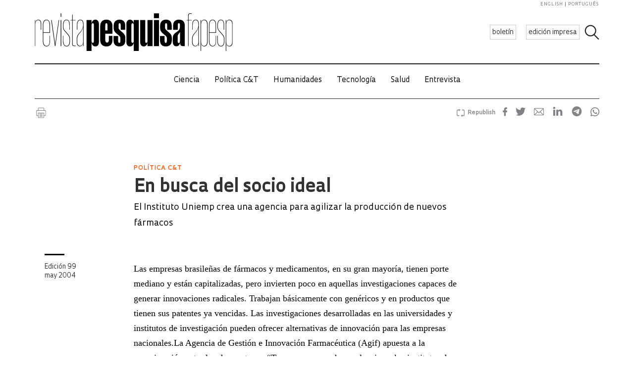

--- FILE ---
content_type: text/html; charset=UTF-8
request_url: https://revistapesquisa.fapesp.br/wp-content/themes/revista-pesquisa-fapesp-tema/related-box.php?id=78006&lang=es
body_size: 21150
content:
<!DOCTYPE html>
<html xmlns="http://www.w3.org/1999/xhtml" lang="pt-BR">
<head>
  <link rel="profile" href="http://gmpg.org/xfn/11" />
  <meta http-equiv="Content-Type" content="text/html; charset=UTF-8" />
  <META NAME="ROBOTS" CONTENT="NOINDEX, NOFOLLOW">
  <base target="_parent">
  <meta name='robots' content='max-image-preview:large' />
<link rel='dns-prefetch' href='//www.googletagmanager.com' />
		<!-- This site uses the Google Analytics by ExactMetrics plugin v8.11.1 - Using Analytics tracking - https://www.exactmetrics.com/ -->
							<script src="//www.googletagmanager.com/gtag/js?id=G-7NR41KQ9V7"  data-cfasync="false" data-wpfc-render="false" type="text/javascript" async></script>
			<script data-cfasync="false" data-wpfc-render="false" type="text/javascript">
				var em_version = '8.11.1';
				var em_track_user = true;
				var em_no_track_reason = '';
								var ExactMetricsDefaultLocations = {"page_location":"https:\/\/revistapesquisa.fapesp.br\/?id=78006&lang=es","page_referrer":"https:\/\/revistapesquisa.fapesp.br\/es\/en-busca-del-socio-ideal\/"};
								if ( typeof ExactMetricsPrivacyGuardFilter === 'function' ) {
					var ExactMetricsLocations = (typeof ExactMetricsExcludeQuery === 'object') ? ExactMetricsPrivacyGuardFilter( ExactMetricsExcludeQuery ) : ExactMetricsPrivacyGuardFilter( ExactMetricsDefaultLocations );
				} else {
					var ExactMetricsLocations = (typeof ExactMetricsExcludeQuery === 'object') ? ExactMetricsExcludeQuery : ExactMetricsDefaultLocations;
				}

								var disableStrs = [
										'ga-disable-G-7NR41KQ9V7',
									];

				/* Function to detect opted out users */
				function __gtagTrackerIsOptedOut() {
					for (var index = 0; index < disableStrs.length; index++) {
						if (document.cookie.indexOf(disableStrs[index] + '=true') > -1) {
							return true;
						}
					}

					return false;
				}

				/* Disable tracking if the opt-out cookie exists. */
				if (__gtagTrackerIsOptedOut()) {
					for (var index = 0; index < disableStrs.length; index++) {
						window[disableStrs[index]] = true;
					}
				}

				/* Opt-out function */
				function __gtagTrackerOptout() {
					for (var index = 0; index < disableStrs.length; index++) {
						document.cookie = disableStrs[index] + '=true; expires=Thu, 31 Dec 2099 23:59:59 UTC; path=/';
						window[disableStrs[index]] = true;
					}
				}

				if ('undefined' === typeof gaOptout) {
					function gaOptout() {
						__gtagTrackerOptout();
					}
				}
								window.dataLayer = window.dataLayer || [];

				window.ExactMetricsDualTracker = {
					helpers: {},
					trackers: {},
				};
				if (em_track_user) {
					function __gtagDataLayer() {
						dataLayer.push(arguments);
					}

					function __gtagTracker(type, name, parameters) {
						if (!parameters) {
							parameters = {};
						}

						if (parameters.send_to) {
							__gtagDataLayer.apply(null, arguments);
							return;
						}

						if (type === 'event') {
														parameters.send_to = exactmetrics_frontend.v4_id;
							var hookName = name;
							if (typeof parameters['event_category'] !== 'undefined') {
								hookName = parameters['event_category'] + ':' + name;
							}

							if (typeof ExactMetricsDualTracker.trackers[hookName] !== 'undefined') {
								ExactMetricsDualTracker.trackers[hookName](parameters);
							} else {
								__gtagDataLayer('event', name, parameters);
							}
							
						} else {
							__gtagDataLayer.apply(null, arguments);
						}
					}

					__gtagTracker('js', new Date());
					__gtagTracker('set', {
						'developer_id.dNDMyYj': true,
											});
					if ( ExactMetricsLocations.page_location ) {
						__gtagTracker('set', ExactMetricsLocations);
					}
										__gtagTracker('config', 'G-7NR41KQ9V7', {"forceSSL":"true"} );
										window.gtag = __gtagTracker;										(function () {
						/* https://developers.google.com/analytics/devguides/collection/analyticsjs/ */
						/* ga and __gaTracker compatibility shim. */
						var noopfn = function () {
							return null;
						};
						var newtracker = function () {
							return new Tracker();
						};
						var Tracker = function () {
							return null;
						};
						var p = Tracker.prototype;
						p.get = noopfn;
						p.set = noopfn;
						p.send = function () {
							var args = Array.prototype.slice.call(arguments);
							args.unshift('send');
							__gaTracker.apply(null, args);
						};
						var __gaTracker = function () {
							var len = arguments.length;
							if (len === 0) {
								return;
							}
							var f = arguments[len - 1];
							if (typeof f !== 'object' || f === null || typeof f.hitCallback !== 'function') {
								if ('send' === arguments[0]) {
									var hitConverted, hitObject = false, action;
									if ('event' === arguments[1]) {
										if ('undefined' !== typeof arguments[3]) {
											hitObject = {
												'eventAction': arguments[3],
												'eventCategory': arguments[2],
												'eventLabel': arguments[4],
												'value': arguments[5] ? arguments[5] : 1,
											}
										}
									}
									if ('pageview' === arguments[1]) {
										if ('undefined' !== typeof arguments[2]) {
											hitObject = {
												'eventAction': 'page_view',
												'page_path': arguments[2],
											}
										}
									}
									if (typeof arguments[2] === 'object') {
										hitObject = arguments[2];
									}
									if (typeof arguments[5] === 'object') {
										Object.assign(hitObject, arguments[5]);
									}
									if ('undefined' !== typeof arguments[1].hitType) {
										hitObject = arguments[1];
										if ('pageview' === hitObject.hitType) {
											hitObject.eventAction = 'page_view';
										}
									}
									if (hitObject) {
										action = 'timing' === arguments[1].hitType ? 'timing_complete' : hitObject.eventAction;
										hitConverted = mapArgs(hitObject);
										__gtagTracker('event', action, hitConverted);
									}
								}
								return;
							}

							function mapArgs(args) {
								var arg, hit = {};
								var gaMap = {
									'eventCategory': 'event_category',
									'eventAction': 'event_action',
									'eventLabel': 'event_label',
									'eventValue': 'event_value',
									'nonInteraction': 'non_interaction',
									'timingCategory': 'event_category',
									'timingVar': 'name',
									'timingValue': 'value',
									'timingLabel': 'event_label',
									'page': 'page_path',
									'location': 'page_location',
									'title': 'page_title',
									'referrer' : 'page_referrer',
								};
								for (arg in args) {
																		if (!(!args.hasOwnProperty(arg) || !gaMap.hasOwnProperty(arg))) {
										hit[gaMap[arg]] = args[arg];
									} else {
										hit[arg] = args[arg];
									}
								}
								return hit;
							}

							try {
								f.hitCallback();
							} catch (ex) {
							}
						};
						__gaTracker.create = newtracker;
						__gaTracker.getByName = newtracker;
						__gaTracker.getAll = function () {
							return [];
						};
						__gaTracker.remove = noopfn;
						__gaTracker.loaded = true;
						window['__gaTracker'] = __gaTracker;
					})();
									} else {
										console.log("");
					(function () {
						function __gtagTracker() {
							return null;
						}

						window['__gtagTracker'] = __gtagTracker;
						window['gtag'] = __gtagTracker;
					})();
									}
			</script>
							<!-- / Google Analytics by ExactMetrics -->
		<style id='wp-img-auto-sizes-contain-inline-css' type='text/css'>
img:is([sizes=auto i],[sizes^="auto," i]){contain-intrinsic-size:3000px 1500px}
/*# sourceURL=wp-img-auto-sizes-contain-inline-css */
</style>
<link rel='stylesheet' id='wp-block-library-css' href='https://revistapesquisa.fapesp.br/wp-includes/css/dist/block-library/style.min.css?ver=6.9' media='all' />
<style id='classic-theme-styles-inline-css' type='text/css'>
/*! This file is auto-generated */
.wp-block-button__link{color:#fff;background-color:#32373c;border-radius:9999px;box-shadow:none;text-decoration:none;padding:calc(.667em + 2px) calc(1.333em + 2px);font-size:1.125em}.wp-block-file__button{background:#32373c;color:#fff;text-decoration:none}
/*# sourceURL=/wp-includes/css/classic-themes.min.css */
</style>
<link rel='stylesheet' id='responsive-lightbox-prettyphoto-css' href='https://revistapesquisa.fapesp.br/wp-content/plugins/responsive-lightbox/assets/prettyphoto/prettyPhoto.min.css?ver=3.1.6' media='all' />
<link rel='stylesheet' id='revistalinks-css' href='https://revistapesquisa.fapesp.br/wp-content/plugins/revista-links/revista-links.css?ver=6.9' media='all' />
<link rel='stylesheet' id='revistaplayer-css' href='https://revistapesquisa.fapesp.br/wp-content/plugins/revista-player/revista-player.css?ver=6.9' media='all' />
<link rel='stylesheet' id='wpml-legacy-horizontal-list-0-css' href='https://revistapesquisa.fapesp.br/wp-content/plugins/sitepress-multilingual-cms/templates/language-switchers/legacy-list-horizontal/style.min.css?ver=1' media='all' />
<link rel='stylesheet' id='html5blank-css' href='https://revistapesquisa.fapesp.br/wp-content/themes/revista-pesquisa-fapesp-tema/style.css?ver=1.0' media='all' />
<link rel='stylesheet' id='normalize-css' href='https://revistapesquisa.fapesp.br/wp-content/themes/revista-pesquisa-fapesp-tema/normalize.css?ver=1.0' media='all' />
<link rel='stylesheet' id='style-theme-css' href='https://revistapesquisa.fapesp.br/wp-content/themes/revista-pesquisa-fapesp-tema/css/style.css' media='all' />
<link rel='stylesheet' id='child-style-css' href='https://revistapesquisa.fapesp.br/wp-content/themes/revista-pesquisa-fapesp-tema/style.css?ver=1.0' media='all' />
<style id='child-style-inline-css' type='text/css'>
.single .post-thumbnail,
.single .featured-media {
  position: relative;
  width: 100%;
  aspect-ratio: 16 / 9; /* mantém proporção */
  overflow: hidden;
}

.single .post-thumbnail img,
.single .featured-media img {
  width: 100%;
  height: 100%;
  object-fit: cover; /* mantém corte artístico */
  object-position: center center;
  display: block;
}

.single .post-thumbnail img,
.single .featured-media img,
.single .post-thumbnail,
.single .featured-media {
  height: auto !important;
  min-height: unset !important;
}

@media (max-width: 768px) {
  .single .post-thumbnail,
  .single .featured-media {
    aspect-ratio: 16 / 9;
  }
}
/*# sourceURL=child-style-inline-css */
</style>
<script type="text/javascript" src="https://revistapesquisa.fapesp.br/wp-includes/js/jquery/jquery.min.js?ver=3.7.1" id="jquery-core-js"></script>
<script type="text/javascript" src="https://revistapesquisa.fapesp.br/wp-includes/js/jquery/jquery-migrate.min.js?ver=3.4.1" id="jquery-migrate-js"></script>
<script type="text/javascript" src="https://revistapesquisa.fapesp.br/wp-content/plugins/responsive-lightbox/assets/prettyphoto/jquery.prettyPhoto.min.js?ver=3.1.6" id="responsive-lightbox-prettyphoto-js"></script>
<script type="text/javascript" src="https://revistapesquisa.fapesp.br/wp-includes/js/underscore.min.js?ver=1.13.7" id="underscore-js"></script>
<script type="text/javascript" src="https://revistapesquisa.fapesp.br/wp-content/plugins/responsive-lightbox/assets/infinitescroll/infinite-scroll.pkgd.min.js?ver=4.0.1" id="responsive-lightbox-infinite-scroll-js"></script>
<script type="text/javascript" id="responsive-lightbox-js-before">
/* <![CDATA[ */
var rlArgs = {"script":"prettyphoto","selector":"prettyPhoto","customEvents":"tap","activeGalleries":false,"animationSpeed":"normal","slideshow":false,"slideshowDelay":5000,"slideshowAutoplay":false,"opacity":"0.75","showTitle":true,"allowResize":true,"allowExpand":false,"width":640,"height":480,"separator":"\/","theme":"pp_default","horizontalPadding":100,"hideFlash":false,"wmode":"opaque","videoAutoplay":false,"modal":false,"deeplinking":false,"overlayGallery":false,"keyboardShortcuts":true,"social":false,"woocommerce_gallery":false,"ajaxurl":"https:\/\/revistapesquisa.fapesp.br\/wp-admin\/admin-ajax.php","nonce":"f59a49d83a","preview":false,"postId":0,"scriptExtension":false};

//# sourceURL=responsive-lightbox-js-before
/* ]]> */
</script>
<script type="text/javascript" src="https://revistapesquisa.fapesp.br/wp-content/plugins/responsive-lightbox/js/front.js?ver=2.5.5" id="responsive-lightbox-js"></script>
<script type="text/javascript" src="https://revistapesquisa.fapesp.br/wp-content/plugins/revista-anuncmanager/js/manager.js?ver=6.9" id="revista_admanager-js-js"></script>
<script type="text/javascript" src="https://revistapesquisa.fapesp.br/wp-content/themes/revista-pesquisa-fapesp-tema/js/lib/conditionizr-4.3.0.min.js?ver=4.3.0" id="conditionizr-js"></script>
<script type="text/javascript" src="https://revistapesquisa.fapesp.br/wp-content/themes/revista-pesquisa-fapesp-tema/js/lib/modernizr-2.7.1.min.js?ver=2.7.1" id="modernizr-js"></script>
<script type="text/javascript" src="https://revistapesquisa.fapesp.br/wp-content/themes/revista-pesquisa-fapesp-tema/js/jquery.dotdotdot.js?ver=6.9" id="dotdotdot-js"></script>
<script type="text/javascript" src="https://revistapesquisa.fapesp.br/wp-content/themes/revista-pesquisa-fapesp-tema/js/scripts.js?ver=6.9" id="general-js"></script>
<link rel="https://api.w.org/" href="https://revistapesquisa.fapesp.br/es/wp-json/" /><meta name="generator" content="WPML ver:4.8.6 stt:1,4,44,2;" />
<meta name="generator" content="Site Kit by Google 1.168.0" /><link rel="icon" href="https://revistapesquisa.fapesp.br/wp-content/uploads/2024/10/cropped-icone-site-abas-32x32.png" sizes="32x32" />
<link rel="icon" href="https://revistapesquisa.fapesp.br/wp-content/uploads/2024/10/cropped-icone-site-abas-192x192.png" sizes="192x192" />
<link rel="apple-touch-icon" href="https://revistapesquisa.fapesp.br/wp-content/uploads/2024/10/cropped-icone-site-abas-180x180.png" />
<meta name="msapplication-TileImage" content="https://revistapesquisa.fapesp.br/wp-content/uploads/2024/10/cropped-icone-site-abas-270x270.png" />
  <script type="text/javascript">
  var postHeight = function() {
    window.parent.postMessage('iframe-height:' + jQuery(document.body).height(), '*');
  };
  jQuery(window).on('load', postHeight).on('resize', postHeight);

  </script>
</head>
<body>
  <div class="materias-relacionadas">
  <h2>Artículos relacionados</h2>
    	<div class="col">
      <h3>INTEGRIDAD</h3>
      <a href="https://revistapesquisa.fapesp.br/es/la-universidad-de-sao-paulo-creo-una-oficina-de-integridad-y-proteccion-de-la-investigacion-cientifica/" title="La Universidad de S&atilde;o Paulo cre&oacute; una Oficina de Integridad y Protecci&oacute;n de la Investigaci&oacute;n Cient&iacute;fica">
          <img width="356" height="227" class="image-col" src="/wp-content/thumbs/74d984693aa4d0eaa0144d38fdb1cdce950396c1_356-227cropped.jpg" />      </a>
          <p>
              <a href="https://revistapesquisa.fapesp.br/es/la-universidad-de-sao-paulo-creo-una-oficina-de-integridad-y-proteccion-de-la-investigacion-cientifica/" title="La Universidad de S&atilde;o Paulo cre&oacute; una Oficina de Integridad y Protecci&oacute;n de la Investigaci&oacute;n Cient&iacute;fica">
                  La Universidad de São Paulo creó una Oficina de Integridad y Protección de la Investigación Científica              </a>
      <span class="autor">
        por <a href="https://revistapesquisa.fapesp.br/autor/fabricio/" title="Posts by Fabrício Marques" class="author url fn" rel="author">Fabrício Marques</a>    </span>
          </p>
      </a>
  </div>
    	<div class="col">
      <h3>fotolab</h3>
      <a href="https://revistapesquisa.fapesp.br/es/un-huevo-parasitado/" title="Un huevo parasitado">
          <img width="356" height="227" class="image-col" src="/wp-content/thumbs/2dd21d1e7428f0df2359f57a866c6d4512b00337_356-227cropped.jpg" />      </a>
          <p>
              <a href="https://revistapesquisa.fapesp.br/es/un-huevo-parasitado/" title="Un huevo parasitado">
                  Un huevo parasitado              </a>
      <span class="autor">
        por <a href="https://revistapesquisa.fapesp.br/autor/redaccion/" title="Posts by Redacción" class="author url fn" rel="author">Redacción</a>    </span>
          </p>
      </a>
  </div>
    	<div class="col">
      <h3>ITINERARIOS DE INVESTIGACIÓN </h3>
      <a href="https://revistapesquisa.fapesp.br/es/un-cientifico-de-la-computacion-con-diagnostico-de-autismo-busca-nuevas-conexiones-con-la-ia/" title="Un cient&iacute;fico de la computaci&oacute;n con diagn&oacute;stico de autismo busca nuevas conexiones con la IA">
          <img width="356" height="227" class="image-col" src="/wp-content/thumbs/99b9b6f13d51763ed853acc47e1c080b3ae77796_356-227cropped.jpg" />      </a>
          <p>
              <a href="https://revistapesquisa.fapesp.br/es/un-cientifico-de-la-computacion-con-diagnostico-de-autismo-busca-nuevas-conexiones-con-la-ia/" title="Un cient&iacute;fico de la computaci&oacute;n con diagn&oacute;stico de autismo busca nuevas conexiones con la IA">
                  Un científico de la computación con diagnóstico de autismo busca nuevas conexiones con la IA              </a>
      <span class="autor">
        por <a href="https://revistapesquisa.fapesp.br/autor/adriana-abujamra/" title="Posts by Adriana Abujamra" class="author url fn" rel="author">Adriana Abujamra</a>    </span>
          </p>
      </a>
  </div>
        <h2>
          <a href="https://revistapesquisa.fapesp.br/es/category/impresa/politica-ct/">
              Más Política C&amp;T          </a>
      </h2>
                <div class="col">
                <h3>CIBERSEGURIDAD</h3>
                <a href="https://revistapesquisa.fapesp.br/es/aumentan-los-ataques-ciberneticos-a-universidades-e-instituciones-cientificas-en-brasil/" title="Aumentan los ataques cibern&eacute;ticos a universidades e instituciones cient&iacute;ficas en Brasil">
                    <img width="356" height="227" class="image-col" src="/wp-content/thumbs/4c41eedda591c8c36ba214338e6fcceeb31bd53d_356-227cropped.jpg" />                </a>
                    <p>
                        <a href="https://revistapesquisa.fapesp.br/es/aumentan-los-ataques-ciberneticos-a-universidades-e-instituciones-cientificas-en-brasil/" title="Aumentan los ataques cibern&eacute;ticos a universidades e instituciones cient&iacute;ficas en Brasil">
                            Aumentan los ataques cibernéticos a universidades e instituciones científicas en Brasil                        </a>
                <span class="autor">
        por <a href="https://revistapesquisa.fapesp.br/autor/sarah-schmidt/" title="Posts by Sarah Schmidt" class="author url fn" rel="author">Sarah Schmidt</a>    </span>
                    </p>
                </a>
            </div>
                <div class="col">
                <h3>PRODUCCIÓN CIENTÍFICA </h3>
                <a href="https://revistapesquisa.fapesp.br/es/investigadores-se-valen-de-la-inteligencia-artificial-en-ciertas-etapas-de-la-produccion-cientifica/" title="Investigadores se valen de la inteligencia artificial en ciertas etapas de su trabajo">
                    <img width="356" height="227" class="image-col" src="/wp-content/thumbs/6f767977a9d5c470cd147f3a04e6c7c6da82e6a0_356-227cropped.jpg" />                </a>
                    <p>
                        <a href="https://revistapesquisa.fapesp.br/es/investigadores-se-valen-de-la-inteligencia-artificial-en-ciertas-etapas-de-la-produccion-cientifica/" title="Investigadores se valen de la inteligencia artificial en ciertas etapas de su trabajo">
                            Investigadores se valen de la inteligencia artificial en ciertas etapas de su trabajo                        </a>
                <span class="autor">
        por <a href="https://revistapesquisa.fapesp.br/autor/sarah-schmidt/" title="Posts by Sarah Schmidt" class="author url fn" rel="author">Sarah Schmidt</a>    </span>
                    </p>
                </a>
            </div>
                <div class="col">
                <h3>INNOVACIÓN</h3>
                <a href="https://revistapesquisa.fapesp.br/es/las-redes-que-vinculan-a-universidades-y-empresas/" title="Las redes que vinculan a universidades y empresas">
                    <img width="356" height="227" class="image-col" src="/wp-content/thumbs/62329d24269934f75622b85c957683e6bfae4531_356-227cropped.jpg" />                </a>
                    <p>
                        <a href="https://revistapesquisa.fapesp.br/es/las-redes-que-vinculan-a-universidades-y-empresas/" title="Las redes que vinculan a universidades y empresas">
                            Las redes que vinculan a universidades y empresas                        </a>
                <span class="autor">
        por <a href="https://revistapesquisa.fapesp.br/autor/fabricio/" title="Posts by Fabrício Marques" class="author url fn" rel="author">Fabrício Marques</a>    </span>
                    </p>
                </a>
            </div>
    </div>
</body>
</html>
